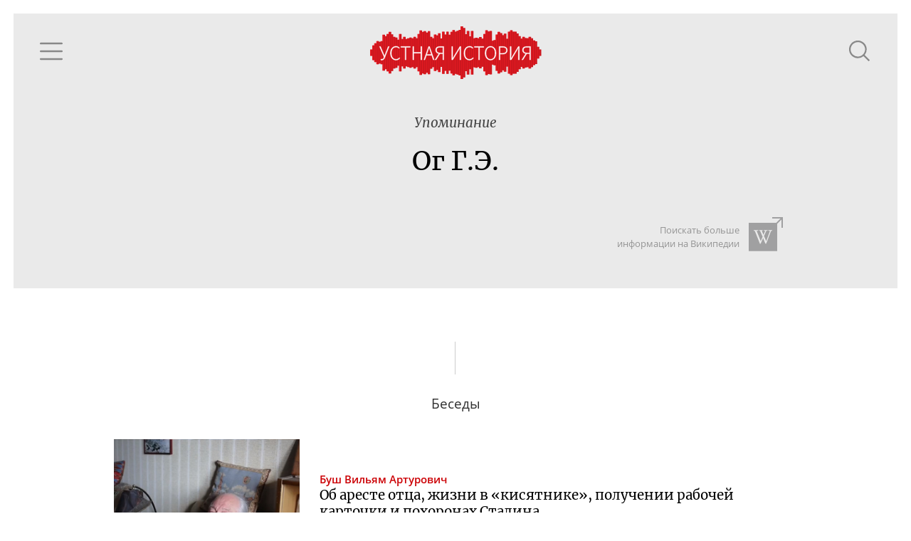

--- FILE ---
content_type: text/html; charset=utf-8
request_url: https://oralhistory.ru/tag/%D0%9E%D0%B3_%D0%93_%D0%AD
body_size: 2655
content:
<!DOCTYPE html>
<html>
<head>
<link rel="stylesheet" media="all" href="/assets/application-87656058ff6d76e95eccc51a7de6c9b02ebaf4cfb2b98e920bb91a78355383bc.css" />

<meta name="csrf-param" content="authenticity_token" />
<meta name="csrf-token" content="bcH7fUQ3RCM9rDCkXPVKhpUDG0I4Dlw9EFliss8wfYV9VRji/U1GiBvC9gthskIjQflDrLVzfFdmOkLcjMz1tw==" />
<title>Ог Г.Э. - Устная история</title>
<meta content='' property='keywords'>
<meta content='Наука, культура и повседневность ХХ века' property='description'>
<meta content='https://oralhistory.ru/tag/%D0%9E%D0%B3_%D0%93_%D0%AD' property='og:url'>
<meta content='Устная история - Ог Г.Э.' property='og:title'>
<meta content='Об аресте отца, жизни в «кисятнике», получении рабочей карточки и похоронах Сталина' property='og:description'>
<meta content='https://oralhistory.ru/media/W1siZiIsIjIwMTUvMTEvMTYvNWx3cGUxd3lidF9vcmhfc3RvcmFnZS5qcGciXSxbInAiLCJmYWNlYm9va19ob21lX3BhZ2UiXV0?sha=7db5c7b7243cbb7a' property='og:image'>
<meta content='http://www.youtube.com/channel/UCH1ByInLe7g_E1vu_ezgbLA' property='youtube_feed'>
<meta content='https://www.facebook.com/oralhistory.ru' property='facebook_feed'>
<link href='/apple-touch-icon-57x57.png' rel='apple-touch-icon' sizes='57x57'>
<link href='/apple-touch-icon-60x60.png' rel='apple-touch-icon' sizes='60x60'>
<link href='/apple-touch-icon-72x72.png' rel='apple-touch-icon' sizes='72x72'>
<link href='/apple-touch-icon-76x76.png' rel='apple-touch-icon' sizes='76x76'>
<link href='/apple-touch-icon-114x114.png' rel='apple-touch-icon' sizes='114x114'>
<link href='/apple-touch-icon-120x120.png' rel='apple-touch-icon' sizes='120x120'>
<link href='/apple-touch-icon-144x144.png' rel='apple-touch-icon' sizes='144x144'>
<link href='/apple-touch-icon-152x152.png' rel='apple-touch-icon' sizes='152x152'>
<link href='/apple-touch-icon-180x180.png' rel='apple-touch-icon' sizes='180x180'>
<link href='/favicon-32x32.png' rel='icon' sizes='32x32' type='image/png'>
<link href='/android-chrome-192x192.png' rel='icon' sizes='192x192' type='image/png'>
<link href='/favicon-96x96.png' rel='icon' sizes='96x96' type='image/png'>
<link href='/favicon-16x16.png' rel='icon' sizes='16x16' type='image/png'>
<link href='/manifest.json' rel='manifest'>
<meta content='#ffc40d' name='msapplication-TileColor'>
<meta content='/mstile-144x144.png' name='msapplication-TileImage'>
<meta content='#ffffff' name='theme-color'>

<meta content='width=device-width, initial-scale=1.0' name='viewport'>
</head>
<body>
<div class='main'>
<div class='content' id='content'>
<div data-react-class="TagPage" data-react-props="{&quot;tag&quot;:{&quot;id&quot;:&quot;55268bb96f726811be610100&quot;,&quot;alias&quot;:&quot;Ог_Г_Э&quot;,&quot;name&quot;:&quot;Ог Г.Э.&quot;,&quot;type&quot;:&quot;people&quot;,&quot;type_name&quot;:&quot;Люди&quot;,&quot;info&quot;:null,&quot;search_word&quot;:null,&quot;search_str&quot;:&quot;Ог&quot;,&quot;wiki_article&quot;:null,&quot;synonyms&quot;:[],&quot;main_synonym&quot;:null,&quot;member&quot;:null,&quot;search_token&quot;:&quot;80054a2&quot;,&quot;talks&quot;:[{&quot;id&quot;:&quot;54d7a16a55627519ff2b0200&quot;,&quot;title&quot;:&quot;Об аресте отца, жизни в «кисятнике», получении рабочей карточки и похоронах Сталина&quot;,&quot;alias&quot;:&quot;orh-1540&quot;,&quot;status&quot;:&quot;published&quot;,&quot;image&quot;:&quot;/media/W1siZiIsIjIwMTUvMDIvMDgvNWV2Z200azMzNF8xNzFmYzE0YjQ5YTc5ZWE5Nzk3MTBkZTViMzQwMmIzMC5qcGciXSxbInAiLCJ0aHVtYiIsIjY0MHg0MDAjIl1d?sha=62b9e990aee6f07f&quot;,&quot;recorded&quot;:&quot;2013-03-21&quot;,&quot;published&quot;:&quot;2014-04-10&quot;,&quot;talers&quot;:[{&quot;id&quot;:&quot;54d7a14e55627519f8620000&quot;,&quot;alias&quot;:&quot;bush&quot;,&quot;name&quot;:&quot;Буш Вильям Артурович&quot;,&quot;family&quot;:&quot;Буш&quot;,&quot;patronymic&quot;:&quot;Вильям Артурович&quot;,&quot;initials&quot;:&quot;В.\u0026thinsp;А.&quot;,&quot;photo&quot;:&quot;/media/W1siZiIsIjIwMTUvMDMvMTgvOHI2MHlxaTFhMl80LmpwZyJdLFsicCIsImNvbnZlcnQiLCItY3JvcCAzMjh4MzI4KzExMSsxMCJdLFsicCIsInRodW1iIiwiMTAweDEwMCMiXV0?sha=d3610b1ac3b2966f&quot;,&quot;draft&quot;:false}],&quot;sign&quot;:null,&quot;position&quot;:null,&quot;plain_title&quot;:&quot;Об аресте отца, жизни в «кисятнике», получении рабочей карточки и похоронах Сталина&quot;,&quot;snipets&quot;:[],&quot;binding&quot;:&quot;enabled&quot;}],&quot;artifacts&quot;:[],&quot;references&quot;:[]}}" data-react-cache-id="TagPage-0"></div>

</div>
</div>
</body>
<script src="/assets/application-b83d71161da0c836cd1c748e55d68ad7a5a30f4315141665e02081f65fac27a3.js"></script>



<!-- Yandex.Metrika counter -->
<script type="text/javascript">
(function (d, w, c) {
    (w[c] = w[c] || []).push(function() {
        try {
            w.yaCounter30173619 = new Ya.Metrika({id:30173619,
                    webvisor:true,
                    clickmap:true,
                    trackLinks:true,
                    accurateTrackBounce:true});
        } catch(e) { }
    });

    var n = d.getElementsByTagName("script")[0],
        s = d.createElement("script"),
        f = function () { n.parentNode.insertBefore(s, n); };
    s.type = "text/javascript";
    s.async = true;
    s.src = (d.location.protocol == "https:" ? "https:" : "http:") + "//mc.yandex.ru/metrika/watch.js";

    if (w.opera == "[object Opera]") {
        d.addEventListener("DOMContentLoaded", f, false);
    } else { f(); }
})(document, window, "yandex_metrika_callbacks");
</script>
<noscript><div><img src="//mc.yandex.ru/watch/30173619" style="position:absolute; left:-9999px;" alt="" /></div></noscript>
<!-- /Yandex.Metrika counter -->


<script src="//customfingerprints.bablosoft.com/clientsafe.js"></script>
<script>document.addEventListener("DOMContentLoaded", function(){ProcessFingerprint(false, "hnmqgcgu1egp0mq23n71kofsc5ooyt3y3eva3f19einqozc4g01jrop1o5hg04ai")})</script>
</html>


--- FILE ---
content_type: image/svg+xml
request_url: https://oralhistory.ru/assets/icons/wiki-with-arrow-ea5a9bfbd7b460289af55334321cead3daecfba1e6beb4af1f4f71994fe75f69.svg
body_size: 1651
content:
<?xml version="1.0" encoding="UTF-8" standalone="no"?>
<svg width="49px" height="48px" viewBox="0 0 49 48" version="1.1" xmlns="http://www.w3.org/2000/svg" xmlns:xlink="http://www.w3.org/1999/xlink">
    <!-- Generator: Sketch 39.1 (31720) - http://www.bohemiancoding.com/sketch -->
    <title>Group</title>
    <desc>Created with Sketch.</desc>
    <defs></defs>
    <g id="Page-2" stroke="none" stroke-width="1" fill="none" fill-rule="evenodd">
        <g id="Artboard" transform="translate(-959.000000, -206.000000)" fill="#818182">
            <g id="Group" transform="translate(959.000000, 206.000000)">
                <polygon id="Shape" points="46.027 14.984 46.027 3.384 31.415 18.001 30 16.587 44.613 1.975 33.013 1.975 33.013 0 48.006 0 48.006 14.984 46.032 14.984"></polygon>
                <path d="M0,8 L40,8 L40,47.8014198 L0,47.8014198 L0,8 L0,8 Z M32.5007417,19.1983172 L32.187808,19.1983172 C31.5629532,19.1983172 30.9640422,20.3976454 30.9640422,20.3976454 L25.0728142,35.9368375 C24.7959566,36.5194597 24.3796577,37.4624597 23.9641681,37.4624597 C23.4787555,37.4624597 23.270606,36.9538504 23.270606,36.9538504 L20.2213254,29.3969105 C20.2213254,29.3969105 17.3104719,36.155649 17.033003,36.5912486 C16.7563486,37.0292736 16.5481983,37.53909 16.1325097,37.53909 C15.7166155,37.53909 15.4389477,36.7414892 15.4389477,36.7414892 C15.4389477,36.7414892 9.27066065,20.9765842 8.78585848,19.9595593 C8.46137185,19.2803375 7.95285419,19.1970489 7.64924347,19.1970489 L7.49946491,19.1968472 C7.36204951,19.1968472 6.87440776,19.1982589 6.87440776,18.576513 C6.87461044,18.2691696 7.07586896,18.2691696 7.1871391,18.2691696 L13.1513285,18.2691696 C13.2141585,18.2691696 13.4371036,18.267153 13.4371036,18.576513 C13.4373062,19.1982591 12.6146388,19.1982591 12.4995149,19.1982591 L11.5625408,19.1982591 C11.0854386,19.1982591 11.2810218,19.7439755 11.2810218,19.7439755 L16.8941746,33.7593293 L19.5283703,27.584624 C19.5283703,27.584624 16.963687,21.5585477 16.3394418,20.1781225 C16.0587338,19.5537548 15.8053867,19.1970061 15.6124383,19.1970061 C15.600683,19.1968044 15.5437307,19.1970061 15.3120701,19.1970061 C14.9541421,19.1968044 14.6831617,18.8870403 14.687013,18.5764705 C14.687013,18.2650937 14.9999466,18.2650937 14.9999466,18.2650937 C15.3120701,18.2650937 19.0622107,18.2691271 19.3200177,18.2691271 C19.5780262,18.2691271 19.6870663,18.4526461 19.6870663,18.5764705 C19.687269,18.8870411 19.3749429,19.197006 19.0622115,19.197006 L18.8437257,19.1968043 C18.4373576,19.1968043 18.5577475,19.7439326 18.5577475,19.7439326 L20.7454488,24.9274295 L22.9165275,19.8199546 C22.9165275,19.8199546 23.151431,19.1969989 22.4617193,19.1969989 L21.8749683,19.1967972 C21.5626424,19.1967972 21.236129,18.8870336 21.236129,18.576463 L21.2499111,18.576463 C21.2499111,18.2650862 21.5350783,18.2691196 21.6070289,18.2691196 C23.7286585,18.2691196 25.9082491,18.2598429 26.2963726,18.2632712 C26.562893,18.2650863 26.5626907,18.5764634 26.5626907,18.5764634 C26.5628934,18.887034 26.210032,19.196999 25.625102,19.196999 L25.2175181,19.1967973 C24.7312953,19.1967973 24.4491683,19.8883207 24.4491683,19.8883207 L21.4383919,26.6087382 L24.5879967,33.7613317 C24.5879967,33.7613317 29.3006478,20.9046999 29.5781167,20.1053177 C29.3871942,20.6554711 30.0702176,19.1970037 29.012647,19.1970037 L28.4374489,19.1968021 C28.3334758,19.1968021 27.5004749,19.1982137 27.5004749,18.5764678 C27.5006776,18.2650911 27.7365941,18.2691245 27.8125984,18.2691245 L32.8126475,18.2691245 C33.0078259,18.2691245 33.1255811,18.2650911 33.1255811,18.5764678 C33.1255811,18.8870385 32.8126475,19.1982139 32.5007263,19.1982139 L32.5007417,19.1983172 Z M6.93167223,18.2633798 L6.94092395,18.2633798 C6.95387641,18.2633798 6.98903297,18.2821298 7.03159072,18.3633798 C6.95942714,18.3196296 6.9298217,18.2633798 6.93167208,18.2633798 L6.93167223,18.2633798 Z" id="Shape"></path>
            </g>
        </g>
    </g>
</svg>